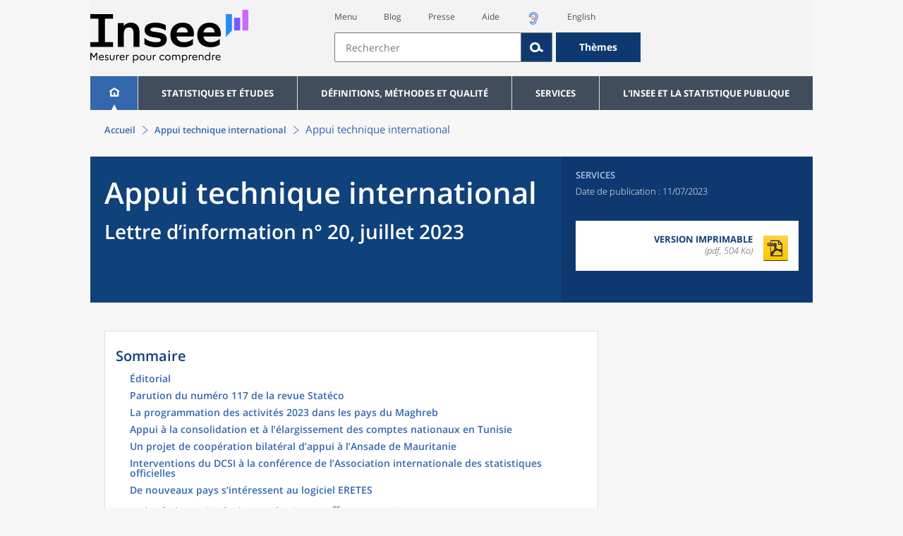

--- FILE ---
content_type: text/html;charset=UTF-8
request_url: https://www.insee.fr/fr/information/7648089
body_size: 27568
content:





















<!DOCTYPE html>

<html lang="fr" moznomarginboxes mozdisallowselectionprint>













<head>
    






    <script>
        var _mtm = window._mtm || [];
        var _paq = window._paq || [];
        _mtm.push({ 'mtm.startTime': (new Date().getTime()), event: 'mtm.Start' });
        _paq.push(['HeatmapSessionRecording::disable']);
        (function() {
            var d=document, g=d.createElement('script'), s=d.getElementsByTagName('script')[0];
            g.async=true; g.src='https://cdn.matomo.cloud/insee.matomo.cloud/container_j86K86K5.js'; s.parentNode.insertBefore(g,s);
        })();
    </script>


    
        
            
            
            
                <title>Appui technique international | Insee</title>
            
        
    

    

    
        
            
            
                <meta name="description" content="Lettre d’information n° 20, juillet 2023  " />
            
        
    

    
    <link rel="stylesheet" type="text/css" href="/static/css/application.css">
    <link rel="stylesheet" type="text/css" href="/static/css/featherlight/featherlight.css">
    <link rel="stylesheet" type="text/css" href="/static/css/swiper/swiper.min.css">
    <link rel="stylesheet" type="text/css" href="/static/css/dateTimePicker/jquery.datetimepicker.css">
    <script type="text/javascript">
        var contextPath="";
        var langue="fr";
        var numOnglet="0";
    </script>

    <script type="text/javascript" charset="UTF-8" defer="defer" src="


/static/js/svg/graphsvg.js
"></script>
    <script type="text/javascript" charset="UTF-8" defer="defer" src="


/static/js/application-lib.min.js
"></script>
    <script src="/static/build/highcharts.js"></script>
    <script src="/static/build/highcharts-insee.js"></script>
    <script charset="UTF-8" defer="defer" src="


/static/build/application.js
"></script>
    <script>
        var contextPath="";
        var langue="fr";
        var numOnglet="0";
    </script>
    <!--[if lte IE 8]>
        <script type="text/javascript" charset="UTF-8" defer="defer" src="


/static/js/polyfills/css3-mediaqueries.min.js
"></script>
        <![endif]-->
    <script type="text/javascript">
var inseeConfig = {

        
    };
</script>

    <script type="text/javascript">
var features = {
'rmesSource': 'true',
};
</script>



    <meta http-equiv="Content-Type" content="text/html; charset=UTF-8" />
    <meta name="viewport" content="width=device-width, initial-scale=1, user-scalable=yes" />
    <link rel="icon" type="image/png" href="


/static/img/favicon-96x96.png
" sizes="96x96" />
    <link rel="icon" type="image/svg+xml" href="


/static/img/favicon.svg
" />
    <link rel="shortcut icon" href="


/static/img/favicon.ico
" />
    <link rel="apple-touch-icon" sizes="180x180" href="


/static/img/apple-touch-icon.png
" />

    <script async src="/static/build/htmx.min.js"></script>
</head>

<body>
<!-- Lightbox -->
<span id="isLightbox" class="hide">false</span>

<span class="controller-param hidden" id="urlAlternative" aria-hidden="true"></span>
<span class="controller-param hidden" id="urlCible" aria-hidden="true"></span>
<span class="controller-param hidden" id="urlCibleAlternative" aria-hidden="true"></span>






<div id="wait" class="wait-off"><img src="


/static/img/preloader.gif
" alt="Veuillez-patienter..."/>
</div>
<div id="fond-transparent-body" class="fond-transparent-off"></div>

<header class="header" role="banner">
    <span style="height: 0;display: inline-block;">&nbsp;</span>
    <a class="evitement" href="#contenu" data-i18n="header.evitement.contenu">Aller au contenu</a>
    
        
        
            





<div id="banniere" class="banniere">
	<div class="bandeau">
		<div class="liens-aide-responsive">
			<a id="lien-aide-responsive" data-i18n="header.recherche.aide-du-haut-court" href="


/fr/information/2411108
">Aide</a>
			
				<a id="lien-acceo-responsive" href="


/fr/information/5894637
" title="Accès sourds et malentendants" ><img id="picto-acceo-responsive" alt="Accès sourds et malentendants" src="/static/img/pictooreille.svg" height="20px"/></a>
			
		</div>
		<div class="liens-themes-responsive">
			
				
				
					<a href="


/fr/information/8491408
" data-i18n="header.recherche.themes" class="liens-themes-responsive">Thèmes</a>
				
			
		</div>
		<div class="loupe" tabindex="-1">
			<a href="#" id="afficher-recherche" tabindex="-1">
				<span class="loupe-span">
					<br/>
					<span data-i18n="header.responsive.recherche-loupe" class="style">Recherche</span>
				</span>
			</a>
		</div>
		
		








	
	
		<a  href="


/fr/accueil
" id="logo" >
			<img class="logo logo-accueil lien-logo" src="/static/img/logoInseeFr.svg" height="75px" data-i18n="[alt]header.logo.alt" alt="accueil" />
			<img class="logo logo-accueil lien-logo-responsive" src="/static/img/logoInseeFr.svg" height="75px" data-i18n="[alt]header.logo.alt" alt="accueil" />
		</a>
	


		<div class="langue-responsive">
			
				
				
					<a id="lien-changement-langue-responsive" href="/langue/en" lang="en">English</a>
				
			
		</div>
		<div class="presse-responsive">
			<a id="lien-presse-responsive" data-i18n="header.recherche.espace-presse" href="


/fr/information/2008400
">Presse</a>
		</div>
		<div class="hamburger">
			<a href="#" id="afficher-menu" tabindex="-1">
				<span class="hamburger-menu">
					<br/>
					<span data-i18n="header.responsive.menu-hamburger" class="style">Menu</span>
				</span>
			</a>
		</div>
	
		
		<div id="recherche-header" class="recherche-header recherche">
			<div id="liens-acces">
				<ul class="liste-lien-acces">
					
						<li class="lien-evitement"><a data-i18n="header.recherche.menu" href="#menu">Menu</a></li>
						<li><a href="https://blog.insee.fr/" target="_blank" target="_blank" rel="noopener noreferrer">Blog</a></li>
						<li><a data-i18n="header.recherche.espace-presse" href="


/fr/information/2008400
">Presse</a></li>
						<li><a data-i18n="header.recherche.aide-du-haut" href="


/fr/information/2411108
">Aide</a></li>
						
							<li><a href="


/fr/information/5894637
" title="Accès sourds et malentendants" ><img id="picto-acceo" alt="Accès sourds et malentendants" src="/static/img/pictooreille.svg" height="20px"/></a></li>
 						
 						
							
							
								<li><a id="lien-changement-langue" href="/langue/en" lang="en">English</a></li>
							
						
				</ul>
			</div>
			<div id="searchbar-header" class="searchbar-header" role="search">
				<span id="search-waiting" class="waiting-off"><img alt="Veuillez-patienter..." src="/static/img/preloader.gif"></span>
				<input data-i18n="[placeholder]header.recherche.barre-recherche-placeholder;[title]header.recherche.barre-recherche-title" type="search" class="ui-autocomplete-input"
					id="barre-recherche" autocomplete="off" tabindex="0" title="Rechercher sur le site" placeholder="Rechercher" />
				<button data-i18n="[title]header.recherche.loupe-title" id="bouton-recherche" class="searchbar-icon" tabindex="0" title="rechercher">
					<span class="hidden-accessibilite" data-i18n="[title]header.recherche.loupe-title-icon">Lancer la recherche sur le site</span>
				</button>
				
					
					
						<a href="


/fr/information/8491408
" data-i18n="header.recherche.themes" class="searchbar-theme" tabindex="0">Thèmes</a>
					
				
				<span id="start-terms" class="hidden"></span>
			</div>
		</div>
	
</div>
	<!-- Attention : les commentaires en fin de ligne ont un rôle important ! -->
	<nav id="menu" role="navigation" aria-hidden="false" >
		<ul class="menu">
			<li><a class="lien maison" href="


/fr/accueil
" title="accueil" ></a></li><!--
			--><li><a data-i18n="[html]menu.statistiques.titre" class="lien" href="


/fr/statistiques
" >Statistiques et études</a>
				<div class="menu-deroulant">
					<div data-i18n="[html]menu.statistiques.en-tete" class="menu-deroulant-en-tete">
						Cherchez vos statistiques par&hellip;
					</div>
					<ul>
						<li>
							<a class="deroulement" href="#"></a><a data-i18n="menu.statistiques.themes" class="lien titre-categorie" href="


/fr/statistiques?idfacette=1
">Thèmes</a>
							<ul>
								<li><a data-i18n="menu.statistiques.economie" class="lien" href="


/fr/statistiques?theme=27
">Économie - conjoncture - comptes nationaux</a></li>
								<li><a data-i18n="menu.statistiques.demographie" class="lien" href="


/fr/statistiques?theme=0
">Démographie</a></li>
								<li><a data-i18n="menu.statistiques.entreprises" class="lien" href="


/fr/statistiques?theme=37
">Entreprises</a></li>
								<li><a data-i18n="[html]menu.statistiques.plus-de-themes" class="lien plusDe" href="


/fr/statistiques?idfacette=1
">Plus de thèmes&hellip;</a></li>
							</ul>
						</li>
						<li>
							<a class="deroulement" href="#"></a><a data-i18n="menu.statistiques.niveau-geographique" class="lien titre-categorie" href="


/fr/statistiques?idfacette=3
">Niveaux géographiques</a>
							<ul>
								<li><a class="lien" href="


/fr/statistiques?debut=0&geo=FRANCE-1&idfacette=3
">France</a></li>
								<li><a data-i18n="menu.statistiques.comparaisons-reg-dep" class="lien" href="


/fr/statistiques?debut=0&geo=COMPRD-1&idfacette=3
">Toutes les régions ou tous les départements</a></li>
								<li><a data-i18n="menu.statistiques.toutes-communes" class="lien" href="


/fr/statistiques?debut=0&geo=TOUTES_COMMUNE-1
">Toutes les communes</a></li>
								<li><a data-i18n="[html]menu.statistiques.plus-de-niveau-geographique" class="lien plusDe" href="


/fr/statistiques?idfacette=3
">Plus de niveaux géographiques&hellip;</a></li>
							</ul>
						</li>
						<li>
							<a class="deroulement" href="#"></a><a data-i18n="menu.statistiques.categorie-produit" class="lien titre-categorie" href="


/fr/statistiques?idfacette=4
">Catégories</a>
							<ul>
								<li><a data-i18n="menu.statistiques.donnees" class="lien" href="


/fr/statistiques?categorie=1
">Données</a></li>
								<li><a data-i18n="menu.statistiques.publications" class="lien" href="


/fr/statistiques?categorie=2
">Publications</a></li>
								<li><a data-i18n="[html]menu.statistiques.plus-de-categories" class="lien plusDe" href="


/fr/statistiques?idfacette=4
">Plus de catégories&hellip;</a></li>
							</ul>
						</li>
						<li>
							<a class="deroulement" href="#"></a><a data-i18n="menu.statistiques.collections" class="lien titre-categorie" href="


/fr/statistiques?idfacette=5
">Collections</a>
							<ul>
								<li><a class="lien" href="


/fr/statistiques?collection=116
">Insee Première</a></li>
								<li><a class="lien" href="


/fr/statistiques?collection=119
">Notes et points de conjoncture</a></li>
								<li><a data-i18n="[html]menu.statistiques.plus-de-collections" class="lien plusDe" href="


/fr/statistiques?idfacette=5
">Plus de collections&hellip;</a></li>
							</ul>
						</li>
					</ul>
				</div>
			</li><!--
			--><li><a class="deroulement" href="#"></a><a class="lien" href="/fr/information/2016815">Définitions, méthodes et qualité</a><div class="menu-deroulant"><ul><li><a class="lien titre-categorie" href="/fr/metadonnees/definitions">Définitions</a><ul></ul></li><li><a class="deroulement" href="#"></a><a class="lien titre-categorie" href="/fr/information/2407637">Sources statistiques et indicateurs</a><ul><li><a class="lien" href="/fr/metadonnees/sources">Liste des sources statistiques</a></li><li><a class="lien" href="/fr/metadonnees/indicateurs">Liste des indicateurs</a></li><li><a class="lien" href="/fr/information/2383410">Documentation complémentaire sur le recensement</a></li></ul></li><li><a class="deroulement" href="#"></a><a class="lien titre-categorie" href="/fr/information/4138839">La qualité dans le Service statistique public (SSP)</a><ul><li><a class="lien" href="/fr/information/4137822">Le cadre de référence</a></li><li><a class="lien" href="/fr/information/4137865">La gouvernance</a></li><li><a class="lien" href="/fr/information/6688640">La politique et la stratégie qualité du SSP</a></li><li><a class="lien" href="/fr/information/4138814">Les engagements européens</a></li></ul></li><li><a class="deroulement" href="#"></a><a class="lien titre-categorie" href="/fr/information/2016811">Nomenclatures</a><ul><li><a class="lien" href="/fr/information/2406147">Nomenclature d’activités française</a></li><li><a class="lien" href="/fr/information/2493969">Nomenclature agrégée - NA, 2008</a></li><li><a class="lien" href="/fr/information/2493496">Classification des produits française</a></li><li><a class="lien" href="/fr/information/2493507">Classification des fonctions de consommation des ménages</a></li><li><a class="lien" href="/fr/information/2028129">Catégories juridiques</a></li><li><a class="lien" href="/fr/information/2406153">Nomenclatures des professions et catégories socioprofessionnelles</a></li></ul></li><li><a class="deroulement" href="#"></a><a class="lien titre-categorie" href="/fr/information/8391822">Géographie administrative et d'étude</a><ul><li><a class="lien" href="/fr/recherche/recherche-geographique">Recherche sur une zone géographique</a></li><li><a class="lien" href="/fr/information/7672015">Téléchargement de fichiers</a></li><li><a class="lien" href="/fr/metadonnees/historique-commune">Historique des communes</a></li></ul></li><li><a class="deroulement" href="#"></a><a class="lien titre-categorie" href="/fr/information/2022002">Modèles, méthodes et outils statistiques</a><ul><li><a class="lien" href="/fr/information/2021959">Les modèles statistiques</a></li><li><a class="lien" href="/fr/information/2021908">Les outils statistiques</a></li><li><a class="lien" href="/fr/information/2414816">Méthodologie statistique</a></li></ul></li><li><a class="lien titre-categorie" href="/fr/information/3622502">Courrier des statistiques</a><ul></ul></li><li><a class="deroulement" href="#"></a><a class="lien titre-categorie" href="/fr/information/2410988">Offre de données ouvertes</a><ul><li><a class="lien" href="/fr/information/8184173">Le catalogue des données de l'Insee</a></li><li><a class="lien" href="/fr/information/8184146">Le catalogue des API de l'Insee</a></li><li><a class="lien" href="/fr/information/8184150">L'offre de données au travers de nos produits de diffusion</a></li><li><a class="lien" href="/fr/information/2410909">Les formats de mise à disposition des données</a></li><li><a class="lien" href="/fr/information/8184148">Nos données disponibles sur d'autres plateformes</a></li></ul></li></ul></div></li><li><a class="deroulement" href="#"></a><a class="lien" href="/fr/information/1302181">Services</a><div class="menu-deroulant"><ul><li><a class="deroulement" href="#"></a><a class="lien titre-categorie" href="/fr/information/1302157">Réviser une pension, un loyer, bail ou contrat</a><ul><li><a class="lien" href="/fr/information/1300608">Réviser une pension alimentaire</a></li><li><a class="lien" href="/fr/information/1300612">Réviser un loyer d'habitation</a></li><li><a class="lien" href="/fr/information/1300602">Réviser un bail commercial ou professionnel</a></li><li><a class="lien" href="/fr/information/1300606">Indexer un contrat</a></li><li><a class="lien" href="/fr/information/2417794">Convertisseur franc-euro</a></li></ul></li><li><a class="deroulement" href="#"></a><a class="lien titre-categorie" href="/fr/information/2411675">Consulter les indices et séries chronologiques</a><ul><li><a class="lien" href="/fr/information/2862832">Actualités des indices et séries chronologiques</a></li><li><a class="lien" href="/fr/information/2860802">Accès des séries et indices chronologiques par thème</a></li><li><a class="lien" href="/fr/information/3128533">Recherche par identifiant ou par mot-clé</a></li><li><a class="lien" href="/fr/information/2862759">Service web SDMX</a></li><li><a class="lien" href="/fr/information/2862863">Tables de passage</a></li></ul></li><li><a class="deroulement" href="#"></a><a class="lien titre-categorie" href="/fr/information/6675111">Sirene</a><ul><li><a class="lien" href="https://avis-situation-sirene.insee.fr/">Obtenir un avis de situation au répertoire Sirene</a></li><li><a class="lien" href="/fr/information/7456564">Demander la modification de son statut de diffusion</a></li><li><a class="lien" href="/fr/information/7614104">Demander la modification du code APE</a></li><li><a class="lien" href="/fr/information/1401387">Immatriculation, cessation ou modification des données au répertoire Sirene </a></li><li><a class="lien" href="/fr/information/1730869">Obtenir sa catégorie d'entreprise</a></li><li><a class="lien" href="/fr/information/3591226">Consulter et télécharger la base  Sirene</a></li><li><a class="lien" href="/fr/information/1730867">Identifiant unique des intervenants sur les marchés financiers (LEI)</a></li><li><a class="lien" href="/fr/information/6790269">Réponses à vos questions sur le répertoire Sirene</a></li></ul></li><li><a class="deroulement" href="#"></a><a class="lien titre-categorie" href="/fr/information/2021852">Découvrir, apprendre, enseigner</a><ul><li><a class="lien" href="/fr/information/7745315">Pour commencer...</a></li><li><a class="lien" href="/fr/information/7743494">Visualiser les données</a></li><li><a class="lien" href="/fr/information/4495976">La Compétition européenne de statistiques</a></li><li><a class="lien" href="/fr/information/7747175">Pour approfondir...</a></li></ul></li><li><a class="deroulement" href="#"></a><a class="lien titre-categorie" href="/fr/information/1302175">Répondre à une enquête de l'Insee</a><ul><li><a class="lien" href="/fr/information/2387311">Enquêtes auprès des particuliers</a></li><li><a class="lien" href="/fr/information/1401986">Enquêtes auprès des entreprises</a></li><li><a class="lien" href="/fr/information/2008477">Vrai ou faux enquêteur de l’Insee, fraude, malveillance : comment vérifier ?</a></li></ul></li><li><a class="deroulement" href="#"></a><a class="lien titre-categorie" href="/fr/information/1302152">S’informer sur l’actualité de notre diffusion</a><ul><li><a class="lien" href="/fr/information/1405540">Agenda de diffusion des indicateurs économiques </a></li><li><a class="lien" href="/fr/information/2416834">Dernières publications de l’Insee</a></li><li><a class="lien" href="/fr/information/7752988">Dernières publications des Services statistiques ministériels</a></li><li><a class="lien" href="/fr/information/2544197">Évènements annoncés à la Une du site</a></li><li><a class="lien" href="/fr/information/7702293">Thèmes d'actualité</a></li></ul></li><li><a class="deroulement" href="#"></a><a class="lien titre-categorie" href="/fr/information/1302179">Gérer les répertoires des personnes physiques</a><ul><li><a class="lien" href="/fr/information/1303477">Recueil des données d'état civil</a></li><li><a class="lien" href="/fr/information/3539086">Le Répertoire électoral unique</a></li><li><a class="lien" href="/fr/information/1303515">Dématérialisation des échanges de données</a></li><li><a class="lien" href="/fr/information/4470857">Nombre de décès quotidiens par département</a></li><li><a class="lien" href="/fr/information/4190491">Fichiers des personnes décédées depuis 1970</a></li></ul></li><li><a class="deroulement" href="#"></a><a class="lien titre-categorie" href="/fr/information/1302154">Bibliothèque de l’Insee Alain Desrosières</a><ul><li><a class="lien" href="/fr/information/1303573">Portail documentaire et catalogue</a></li><li><a class="lien" href="/fr/information/1303569">La Bibliothèque numérique de la statistique publique</a></li></ul></li><li><a class="deroulement" href="#"></a><a class="lien titre-categorie" href="/fr/information/1302171">Commander une prestation, acheter une publication</a><ul><li><a class="lien" href="/fr/information/1303438">Diffusion sur mesure</a></li><li><a class="lien" href="/fr/information/2537715">Acheter nos publications</a></li></ul></li><li><a class="deroulement" href="#"></a><a class="lien titre-categorie" href="/fr/information/1302177">Nous suivre</a><ul><li><a class="lien" href="/fr/information/1405553">Lettres d'information</a></li><li><a class="lien" href="/fr/information/1405555">Abonnements aux lettres d'information et aux avis de parution</a></li><li><a class="lien" href="/fr/information/2381941">Abonnement aux flux RSS</a></li><li><a class="lien" href="/fr/information/3127332">L'Insee sur les médias sociaux</a></li><li><a class="lien" href="/fr/information/5407494">Insee Mobile</a></li></ul></li><li><a class="deroulement" href="#"></a><a class="lien titre-categorie" href="/fr/information/2411108">Aide et contacts</a><ul><li><a class="lien" href="/fr/information/1302169">Réponses à vos questions</a></li><li><a class="lien" href="/fr/information/8390985">Obtenir des informations par téléphone</a></li></ul></li><li><a class="deroulement" href="#"></a><a class="lien titre-categorie" href="/fr/information/2008400">Espace presse</a><ul><li><a class="lien" href="/fr/information/5234985">Événements presse</a></li><li><a class="lien" href="/fr/information/5235017">Calendrier des publications</a></li><li><a class="lien" href="/fr/information/2117832?debut=0&amp;region=FRANCE1&amp;familleId=1010&amp;facetteReg=false">Communiqués de presse nationaux</a></li><li><a class="lien" href="/fr/information/2117832?debut=0&amp;region=REG84+REG27+REG53+REG24+REG94+REG44+REG01+REG32+REG11+REG03+REG76+REG52+REG75+REG93+REG06+REG28+REG02+REG04">Communiqués de presse régionaux</a></li><li><a class="lien" href="/fr/information/8618264">Nominations</a></li></ul></li></ul></div></li><li><a class="deroulement" href="#"></a><a class="lien" href="/fr/information/1302230">L'Insee et la statistique publique</a><div class="menu-deroulant"><ul><li><a class="deroulement" href="#"></a><a class="lien titre-categorie" href="/fr/information/1302198">L'Insee</a><ul><li><a class="lien" href="/fr/information/1300620">Connaître l'Insee</a></li><li><a class="lien" href="/fr/information/1300628">Travailler à l'Insee</a></li><li><a class="lien" href="/fr/information/1892983">Événements et colloques</a></li><li><a class="lien" href="/fr/information/1300622">Un peu d'histoire</a></li><li><a class="lien" href="/fr/information/4130132">Rapports d'activité</a></li></ul></li><li><a class="deroulement" href="#"></a><a class="lien titre-categorie" href="/fr/information/1302194">Les activités de l'Insee</a><ul><li><a class="lien" href="/fr/information/1303532">Suivre l’économie française</a></li><li><a class="lien" href="/fr/information/1303536">Connaître les entreprises</a></li><li><a class="lien" href="/fr/information/1303538">Observer l'évolution de la société</a></li><li><a class="lien" href="/fr/information/1303540">Réaliser le recensement de la population</a></li><li><a class="lien" href="/fr/information/1303542">Décrire et analyser les régions et les territoires</a></li><li><a class="lien" href="/fr/information/1303544">Gérer des grands répertoires</a></li><li><a class="lien" href="/fr/information/1303546">Diffuser et valoriser ses productions</a></li><li><a class="lien" href="/fr/information/1303548">Perfectionner ses méthodes et évaluer la qualité</a></li><li><a class="lien" href="/fr/information/4246608">Contribuer à la construction de la statistique européenne et internationale</a></li></ul></li><li><a class="deroulement" href="#"></a><a class="lien titre-categorie" href="/fr/information/1302208">La statistique publique</a><ul><li><a class="lien" href="/fr/information/1300616">Cadre juridique et institutionnel</a></li><li><a class="lien" href="/fr/information/1302192">Le service statistique public</a></li><li><a class="lien" href="/fr/information/1300624">Secret statistique</a></li><li><a class="lien" href="/fr/information/3719162">Protection des données personnelles</a></li><li><a class="lien" href="/fr/information/1300614">Règles de diffusion du SSP</a></li><li><a class="lien" href="/fr/information/5209792">Accès aux documents administratifs</a></li></ul></li><li><a class="deroulement" href="#"></a><a class="lien titre-categorie" href="/fr/information/1302196">La construction de la statistique européenne</a><ul><li><a class="lien" href="/fr/information/4246567">Les producteurs de statistiques européennes en France</a></li><li><a class="lien" href="/fr/information/2046339">Textes juridiques de la gouvernance statistique européenne</a></li><li><a class="lien" href="/fr/information/4246551">Les règlements cadres et sectoriels</a></li></ul></li><li><a class="deroulement" href="#"></a><a class="lien titre-categorie" href="/fr/information/4248413">Mesure de la qualité de service</a><ul><li><a class="lien" href="/fr/information/4248405">Les indicateurs de qualité du programme Transparence</a></li><li><a class="lien" href="/fr/information/2129030">Résultats des enquêtes de satisfaction</a></li></ul></li><li><a class="lien titre-categorie" href="/fr/information/5413276">Services Publics+ : un service public plus proche, plus simple, plus efficace</a><ul></ul></li></ul></div></li>
		</ul>
	</nav>
</div>
<div class="clear"></div>
        
    
</header>

<main id="contenu" class="main" role="main">
    
    
<nav class="breadcrum">
   <div class="container">
      <ol class="fil-ariane">
         <li><a data-i18n="breadcrum.accueil" href="/fr/accueil">Accueil</a></li>
         <li><a href="/fr/information/2116900">Appui technique international</a></li>
         <li>Appui technique international</li>
      </ol>
   </div>
</nav><section>
   <div class="titre-page publication   ">
      <div class="titre">
         <h1 class="titre-principal                                  "><span class="titre-titre">Appui technique international</span><span class="no-print">&nbsp;</span><span class="sous-titre div-in-h test">Lettre d’information n° 20, juillet 2023 </span></h1>
         <p class="auteurs hidden-template-impression"></p>
         <div class="chapeau"></div>
      </div>
      <div class="details hidden-template-impression">
         <div>
            <div class="categorie">Services</div>
            <div class="famille-numero"></div>
            <div class="date-diffusion hidden-impression-information-rapide"><span id="libelle-details"><span data-i18n="[html]produit.bandeau-bleu.derniere-maj">Dernière mise à jour
                     le&nbsp;:
                     </span></span>11/07/2023</div>
         </div>
         <div class="donnees-telechargeables"><a rel="nofollow" href="/fr/statistiques/fichier/version-html/7648089/lettre_appui_technique_international_20.pdf">
               <div class="donnee-telechargeable">
                  <div class="libelle-taille">
                     <div class="libelle" data-i18n="produit.bandeau-bleu.version-imprimable">Version imprimable
                        </div>
                     <div class="taille">(pdf, 504 Ko)</div>
                  </div>
                  <div class="bouton-telecharger bouton-telecharger-pdf bouton-telecharger-court"></div>
               </div></a></div>
      </div>
      <div class="auteurs hidden-impression-information-rapide impression-seulement"></div>
      <div class="date-diffusion hidden-impression-information-rapide impression-seulement"></div>
   </div>
   <div class="contenu" id="contenu">
      <div id="consulter" class="information" tabindex="0">
         <div class="bloc sommaire" id="sommaire">
            <div data-i18n="produit.sommaire.titre" class="titre-sommaire">Sommaire</div>
            <ol>
               <li><a class="" href="#titre-bloc-2">Éditorial</a></li>
               <li><a class="" href="#titre-bloc-5">Parution du numéro 117 de la revue Statéco</a></li>
               <li><a class="" href="#titre-bloc-11">La programmation des activités 2023 dans les pays du Maghreb</a></li>
               <li><a class="" href="#titre-bloc-13">Appui à la consolidation et à l’élargissement des comptes nationaux en Tunisie</a></li>
               <li><a class="" href="#titre-bloc-17">Un projet de coopération bilatéral d’appui à l’Ansade de Mauritanie</a></li>
               <li><a class="" href="#titre-bloc-20">Interventions du DCSI à la conférence de l’Association internationale des statistiques
                     officielles</a></li>
               <li><a class="" href="#titre-bloc-26"> De nouveaux pays s’intéressent au logiciel ERETES</a></li>
               <li><a class="" href="#titre-bloc-29">En bref – les activités de coopération au 1<sup>er</sup> semestre 2023</a></li>
               <li><a class="niveau2" href="#titre-bloc-30">Activités régionales</a></li>
               <li><a class="niveau2" href="#titre-bloc-38">Afrique sub-saharienne</a></li>
               <li><a class="niveau2" href="#titre-bloc-64">Maghreb et bassin méditerranéen</a></li>
               <li><a class="niveau2" href="#titre-bloc-79">Amérique du Sud</a></li>
            </ol>
         </div>
         <div class="corps-publication">
            <div class="bloc paragraphes ">
               <p class="paragraphe   saut-page-impression-apres">&nbsp;</p>
            </div>
            <h2 class="bloc  intertitre-impression " id="titre-bloc-2">Éditorial</h2>
            <div class="bloc paragraphes ">
               <p class="paragraphe   ">
                  <a href="https://www.insee.fr/fr/information/2116798" class="renvoi">Statéco</a> a célébré en 2022 son 50e anniversaire,&nbsp;un demi-siècle de capitalisation des savoirs
                  sur les méthodologies statistiques pour les pays en développement. L’édition 2023
                  est l’occasion de faire le point sur l’évolution de la revue depuis sa création, sur
                  l’état de la statistique et de la formation statistique en Afrique, ainsi que sur
                  l’assistance technique dans plusieurs domaines. La présente Lettre s’ouvre ainsi sur
                  la présentation de ce nouveau numéro rétrospectif.</p>
               <p class="paragraphe   ">La programmation des activités avec les trois pays du Maghreb est ensuite exposée,
                  ainsi que la poursuite du projet Nouvelle Base avec l’INS de Tunisie, destiné à consolider
                  et élargir les comptes nationaux du pays. L’INS de Mauritanie fait, lui, depuis début
                  2023, l’objet d’un autre projet d’appui important, dans plusieurs domaines stratégiques.</p>
               <p class="paragraphe   ">Ce numéro se poursuit avec une présentation des échanges en cours avec plusieurs pays
                  qui ont manifesté leur intérêt pour le logiciel de comptabilité nationale <a href="http://www.eretes.net/?page_id=88&amp;lang=fr" target="_blank" class="renvoi lien-externe"><span class="screen-reader-text" data-i18n="produit.contenu.lien-externe-title">Ouvrir dans un nouvel onglet</span>ERETES</a> . Les interventions du département Coordination statistique et internationale à la
                  17e conférence de l’Association internationale pour les statistiques officielles (IAOS)
                  sont ensuite exposées, ainsi que le recensement des activités menées au premier semestre
                  2023.</p>
               <p class="paragraphe   ">Il n’était pas possible de fermer cet édito sans saluer Jean-Pierre Cling, chef du
                  département Coordination statistique et internationale de l’Insee depuis 2017. La
                  division Appui technique international a bénéficié&nbsp;jusqu’ici de sa grande expérience
                  de la coopération technique internationale et de son implication dans la recherche
                  pour le développement dont il a fait preuve tout au long de sa vie professionnelle.
                  Nous le remercions et lui souhaitons une excellente retraite, tout en souhaitant la
                  bienvenue à son successeur, Olivier Biau, qui était jusqu’à présent directeur de l’Ecole
                  nationale de la statistique et de l’analyse de l’information.</p>
               <p class="paragraphe   ">Bonne lecture !</p>
            </div>
            <div class="bloc paragraphes ">
               <p class="paragraphe   saut-page-impression-apres">&nbsp;</p>
            </div>
            <h2 class="bloc  intertitre-impression " id="titre-bloc-5">Parution du numéro 117 de la revue Statéco</h2>
            <div class="bloc paragraphes ">
               <p class="paragraphe   ">&nbsp; </p>
            </div>
            <div class="bloc illustration"><a href="https://www.insee.fr/fr/information/2116798" class="renvoi"><img class="" style="" src="/fr/statistiques/graphique/7648089/01_Stateco.png" alt=""></a></div>
            <div class="bloc paragraphes ">
               <p class="paragraphe   ">&nbsp; </p>
            </div>
            <div class="bloc paragraphes ">
               <p class="paragraphe   ">La revue méthodologique Statéco, coéditée par l’Insee en collaboration avec l’Institut
                  de recherche pour le développement (<a href="https://www.ird.fr/" target="_blank" class="renvoi lien-externe"><span class="screen-reader-text" data-i18n="produit.contenu.lien-externe-title">Ouvrir dans un nouvel onglet</span>IRD</a>) et (<a href="https://www.afristat.org/" target="_blank" class="renvoi lien-externe"><span class="screen-reader-text" data-i18n="produit.contenu.lien-externe-title">Ouvrir dans un nouvel onglet</span>Afristat</a>)(l’Observatoire économique et statistique d’Afrique subsaharienne), a été créée en
                  1972. La présente édition fait le point sur l’apport de la revue dans le panorama
                  méthodologique économique et statistique principalement africain, mais aussi sur les
                  avancées de la statistique africaine dans plusieurs domaines clés, de la formation,
                  ainsi que sur quelques contributions de la coopération technique française et internationale.</p>
               <p class="paragraphe   ">Le premier article de ce numéro spécial propose une analyse de l’évolution des thématiques
                  et de la participation des auteurs de la revue sur le demi-siècle écoulé. Il montre
                  la richesse et la diversité des sujets abordés, mais aussi l’augmentation progressive
                  de la présence des auteurs de pays en développement et plus particulièrement africains,
                  très notable depuis les années 2000. Les deux articles suivants portent sur la comptabilité
                  nationale, respectivement en Afrique subsaharienne et en Tunisie, en témoignant ainsi
                  de l’importance de la coopération dans ce domaine stratégique pour la mesure des économies
                  nationales dans les pays en développement. L’article sur l’état de la réforme des
                  systèmes statistiques nationaux dans les pays francophones d’Afrique subsaharienne
                  montre les avancées et le chemin qui reste à parcourir. L’article suivant présente
                  une analyse lucide des résultats des projets d’appui de l’Union européenne dans le
                  domaine statistique au Burkina Faso en soulignant les succès obtenus, tout en identifiant
                  les causes des échecs survenus. Enfin, le dernier article retrace l’évolution des
                  liens entre les écoles de statistique africaines et françaises, se transformant progressivement
                  en une véritable relation de partenariat.</p>
            </div>
            <div class="bloc paragraphes ">
               <p class="paragraphe   saut-page-impression-apres">&nbsp;</p>
            </div>
            <h2 class="bloc  intertitre-impression " id="titre-bloc-11">La programmation des activités 2023 dans les pays du Maghreb</h2>
            <div class="bloc paragraphes ">
               <p class="paragraphe   ">Réalisées fin 2022 et début 2023, les missions de programmation auprès des instituts
                  nationaux de statistiques des trois pays du Maghreb ont permis de faire le point sur
                  les activités passées et à venir.</p>
               <p class="paragraphe   ">En Algérie, les échanges ont abouti à un état des lieux et à l’identification de leviers
                  de renforcement des capacités, notamment dans les domaines de la comptabilité nationale,
                  de la communication et des statistiques régionales et sociales.</p>
               <p class="paragraphe   ">En Tunisie, les concertations ont permis de dégager les principaux grands axes de
                  collaboration &nbsp;: poursuite du projet Nouvelle Base 2 en comptabilité nationale (voir
                  infra), enquêtes de conjoncture auprès des entreprises, qualité des statistiques d’entreprises,
                  communication.</p>
               <p class="paragraphe   ">Au Maroc enfin, l’Insee s’est impliqué dans un appui important au bénéfice du Haut-Commissariat
                  au plan (<a href="https://www.hcp.ma/" target="_blank" class="renvoi lien-externe"><span class="screen-reader-text" data-i18n="produit.contenu.lien-externe-title">Ouvrir dans un nouvel onglet</span>HCP</a>) au sein du programme européen Hakama II (2021-2024) &nbsp;: statistiques régionales,
                  statistiques d’entreprises et collectes multimodes auprès des ménages. 2023 doit ainsi
                  notamment marquer des avancées importantes dans la réforme de la gouvernance et des
                  publications régionales du HCP, ainsi que dans la mise en place de contrôles post-collecte
                  des enquêtes structurelles auprès des entreprises. Elle est aussi l’année de l’exploitation
                  des résultats de deux enquêtes réalisées avec l’appui de l’Insee : celle menée par
                  la direction régionale de l’<a href="https://www.hcp.ma/region-oriental/" target="_blank" class="renvoi lien-externe"><span class="screen-reader-text" data-i18n="produit.contenu.lien-externe-title">Ouvrir dans un nouvel onglet</span>Oriental</a> auprès des chômeurs, enquête pilote pour le renforcement des capacités locales en
                  matière de réalisation d’enquêtes&nbsp;; et le nouveau volet de l’enquête nationale sur
                  l’emploi, menée par téléphone pour expérimenter ce type de collecte.</p>
               <p class="paragraphe   ">Au Maroc débute également, en 2023, un projet en comptabilité nationale sur les comptes
                  de patrimoine, de l’économie numérique, de l’agriculture et les comptes régionaux.</p>
            </div>
            <h2 class="bloc  intertitre-impression " id="titre-bloc-13">Appui à la consolidation et à l’élargissement des comptes nationaux en Tunisie</h2>
            <div class="bloc paragraphes ">
               <p class="paragraphe   ">Du <a href="https://www.insee.fr/fr/information/4295002" class="renvoi">jumelage européen</a> (2016-2018) à l’achèvement des activités de changement de base dans le cadre de la
                  coopération bilatérale (projet <a href="https://www.insee.fr/fr/information/6454773#titre-bloc-21" class="renvoi">Nouvelle Base</a>, 2019-2021), avec la collaboration de la Banque de France, l’Insee s’est impliqué
                  de façon importante en comptabilité nationale auprès de l’INS tunisien. La dernière
                  publication de l’INS en la matière est gage de ce succès&nbsp;: la présentation des <a href="https://www.ins.tn/publication/les-comptes-de-la-nation-2017-2021" target="_blank" class="renvoi lien-externe"><span class="screen-reader-text" data-i18n="produit.contenu.lien-externe-title">Ouvrir dans un nouvel onglet</span>comptes nationaux 2017-2021</a>  en base 2015 (mars 2023). </p>
               <p class="paragraphe   ">En 2023 et 2024, la 2<sup>e</sup> partie de ce projet bilatéral portera sur la consolidation de la nouvelle base et
                  sur l’élargissement des comptes aux comptes de patrimoine complets, ainsi qu’au développement
                  d’un système de comptes satellites. Une mission en mars a permis un état des lieux
                  approfondi de la mise en œuvre des décisions prises antérieurement&nbsp;: campagne courante
                  des comptes base 2015, utilisation de l’enquête «&nbsp;micro-entreprises&nbsp;» 2022, évaluation
                  des emplois, intégration des comptes de patrimoine, situation en matière de comptes
                  satellites, révision du SCN et perspectives du prochain changement de base. Un appui
                  sera également apporté sur les comptes trimestriels et la rétropolation.</p>
            </div>
            <div class="bloc paragraphes ">
               <p class="paragraphe   "> </p>
            </div>
            <div class="bloc paragraphes ">
               <p class="paragraphe   saut-page-impression-apres">&nbsp;</p>
            </div>
            <h2 class="bloc  intertitre-impression " id="titre-bloc-17">Un projet de coopération bilatéral d’appui à l’Ansade de Mauritanie</h2>
            <div class="bloc illustration">
               <div class="image"><img class="" style="" src="/fr/statistiques/graphique/7648089/02_Ansade.jpg" alt=""></div>
               <div class="commentaire">
                  <div class="bloc paragraphes ">
                     <p class="paragraphe   ">L’Insee et l’Agence nationale de la statistique et de l’analyse démographique et économique
                        de Mauritanie (<a href="https://ansade.mr/fr/" target="_blank" class="renvoi lien-externe"><span class="screen-reader-text" data-i18n="produit.contenu.lien-externe-title">Ouvrir dans un nouvel onglet</span>Ansade</a>) ont signé un accord de coopération bilatérale en 2022, pour mettre en œuvre un projet
                        d’assistance technique financé par l’Agence française de développement (<a href="https://www.afd.fr/fr" target="_blank" class="renvoi lien-externe"><span class="screen-reader-text" data-i18n="produit.contenu.lien-externe-title">Ouvrir dans un nouvel onglet</span>AFD</a>). Les travaux ont commencé en septembre dernier. Ce partenariat fait suite à la réforme
                        profonde du système statistique mauritanien qui a eu lieu début 2021 et répond au
                        besoin d’une assistance technique ad hoc dans des domaines stratégiques, comme les
                        questions juridiques et institutionnelles, la gouvernance, mais aussi la diffusion
                        et la qualité des processus de production, parmi d’autres.			    	
                        							</p>
                  </div>
               </div>
            </div>
            <div class="bloc paragraphes ">
               <p class="paragraphe   ">Après une première mission et la rédaction d’un plan d’action fin 2022, le premier
                  semestre 2023 marque le début de la mise en œuvre du projet. Le travail, coordonné
                  par un conseiller principal, en collaboration avec la Division Appui technique international
                  de l’Insee, se démarque par son caractère spécifique en phase avec les besoins de
                  l’Ansade. Les travaux sont donc multiples et simultanés&nbsp;: aux échanges et révisions
                  de documents à distance, s’ajoutent des séances de travail en visioconférence et d’autres
                  en présentiel. La deuxième mission, qui a eu lieu en février, a mis l’accent sur plusieurs
                  sujets, dont la gouvernance et les ressources humaines, les processus qualité et leur
                  suivi, l’action régionale, la diffusion et la communication, ainsi que le suivi de
                  la transformation du cadre juridique des statistiques publiques.</p>
               <p class="paragraphe   ">La première réunion du comité de pilotage du projet a marqué la satisfaction de ses
                  membres par rapport aux travaux réalisés et au programme des actions futures.</p>
            </div>
            <h2 class="bloc  intertitre-impression " id="titre-bloc-20">Interventions du DCSI à la conférence de l’Association internationale des statistiques
               officielles</h2>
            <div class="bloc paragraphes ">
               <p class="paragraphe   ">Le Département coordination statistique et internationale de l’Insee est intervenu
                  à la 17<sup>ème</sup> conférence de l’Association internationale des statistiques officielles (<a href="https://www.zamstats.gov.zm/2023-iaos-isi-conference/?playlist=7c24b72&amp;video=73bcc1a" target="_blank" class="renvoi lien-externe"><span class="screen-reader-text" data-i18n="produit.contenu.lien-externe-title">Ouvrir dans un nouvel onglet</span>IAOS</a>), qui s’est tenue du 4 au 6 avril 2023 à Livingstone, en Zambie.</p>
               <p class="paragraphe   ">Dominique Francoz a organisé et présidé une session sur les innovations en matière
                  d’utilisation des données administratives et des nouvelles sources de données pour
                  le suivi des Agendas 2030 des Nations unies et 2063 de l’Union africaine. Cette session
                  a permis de mettre en exergue certaines activités du programme PAS2 (Pan African Statistics
                  2), financé par l’Union européenne, auquel l’Insee contribue. En particulier, elle
                  a présenté le projet d’organisation (fin 2023) d’un hackathon pour les statisticiens
                  des INS africains dans le cadre d’une activité sur l’utilisation des sources alternatives
                  de données. Elle a également participé à une table ronde organisée par l’ONS (<a href="https://www.ons.gov.uk/" target="_blank" class="renvoi lien-externe"><span class="screen-reader-text" data-i18n="produit.contenu.lien-externe-title">Ouvrir dans un nouvel onglet</span>Office for National Statistics</a>) du Royaume-Uni sur le thème&nbsp;: «&nbsp;Pourquoi et comment promouvoir l’accès des femmes
                  à des postes de haut-niveau dans les instituts nationaux de statistiques en Afrique&nbsp;».</p>
               <p class="paragraphe   ">Cristina D’Alessandro a présenté le Conseil national de l’information statistique
                  (<a href="https://www.cnis.fr/" target="_blank" class="renvoi lien-externe"><span class="screen-reader-text" data-i18n="produit.contenu.lien-externe-title">Ouvrir dans un nouvel onglet</span>Cnis</a>), son rôle dans la concertation entre les producteurs et les utilisateurs de statistiques
                  publiques en France, son fonctionnement et ses évolutions récentes, tout particulièrement
                  dans le domaine du développement durable. Sa présentation a soulevé des questions
                  sur les modalités d’adaptation de ce cadre de concertation aux contextes africains
                  et sur les défis auxquels le Cnis est confronté.</p>
               <p class="paragraphe   ">Enfin, Clément Delecourt a exposé le fruit d’une recherche menée avec Jean-Pierre
                  Cling sur les interconnexions entre les Objectifs de développement durable (ODD) à
                  l’échelle mondiale. À partir des données de suivi mises à disposition par l’ONU, ces
                  travaux identifient les synergies existantes entre les ODD, et caractérisent les deux
                  principales dimensions sous-jacentes du développement mondial identifiées&nbsp;: le développement
                  humain, d’une part, et la protection de l’environnement associée à la réduction des
                  inégalités (en particulier de genre), d’autre part. Leurs travaux mettent également
                  en évidence l’homogénéité des pays africains, comparés au reste du monde, en ce qui
                  concerne les données pour le suivi des ODD.</p>
            </div>
            <div class="bloc paragraphes ">
               <p class="paragraphe   saut-page-impression-apres">&nbsp;</p>
            </div>
            <div class="bloc illustration"><img class="" style="" src="/fr/statistiques/graphique/7648089/03_IAOS.jpg" alt=""></div>
            <div class="bloc paragraphes ">
               <p class="paragraphe   ">
                  <em> 
                     				Cristina D’Alessandro et Clément Delcourt (Insee)&nbsp;; les participants à la session
                     organisée par <br>Dominique Francoz	(Insee, en 4<sup>e</sup> position en partant de la gauche) 							
                     			</em>				
                  				</p>
            </div>
            <div class="bloc paragraphes ">
               <p class="paragraphe   "> </p>
            </div>
            <h2 class="bloc  intertitre-impression " id="titre-bloc-26"> De nouveaux pays s’intéressent au logiciel ERETES</h2>
            <div class="bloc paragraphes ">
               <p class="paragraphe   ">En décembre 2022, dans le cadre du programme européen PAS2, un atelier de présentation
                  et de prise en main d’ERETES a réuni à Abuja, au Nigéria, des statisticiens de ce
                  pays, du Libéria et de la Sierra Leone. Mené en collaboration par des experts de l’Insee
                  et d’Afristat, cet atelier visait à présenter le logiciel aux comptables nationaux
                  de ces trois pays anglophones, à leur permettre d’avoir une première prise en main
                  lors d’une journée de pratique et également à faire le point sur les comptes réalisés
                  dans chacun des trois Etats&nbsp;: champ couvert, méthode utilisée, année de base, sources
                  disponibles et opérations statistiques d’envergure prévues à court terme. À l’issue
                  de cet atelier, les trois pays ont montré de l’intérêt pour ERETES. L’implantation
                  du logiciel débutera dès juin 2023 au Libéria, et pourrait commencer au second semestre
                  2023 en Sierra Leone.</p>
               <p class="paragraphe   ">En outre, des contacts ont été établis avec l’Institut national de statistique de
                  Madagascar, où une première mission d’audit des sources aura lieu d’ici la fin de
                  l’année. Enfin, un appui a été demandé à l’Insee par l’INS de Bolivie et est actuellement
                  à l’étude.</p>
               <p class="paragraphe   ">En parallèle de ces nouvelles perspectives, l’implantation d’ERETES à l’INS de Tunisie
                  se poursuit : la prochaine mission aura lieu en juillet, et aura pour but d’achever
                  le chargement des années de comptes déjà closes dans la base de données du logiciel.
                  Cette mission sera également l’occasion de commencer à travailler avec un nouvel expert
                  technique international recruté par la coopération française, en provenance de Polynésie
                  française et affecté à l’Institut de la statistique de l’Union africaine (<a href="https://statafric.au.int/en" target="_blank" class="renvoi lien-externe"><span class="screen-reader-text" data-i18n="produit.contenu.lien-externe-title">Ouvrir dans un nouvel onglet</span>Statafric</a>) pour deux ans.</p>
            </div>
            <div class="bloc paragraphes ">
               <p class="paragraphe   "> </p>
            </div>
            <h2 class="bloc  intertitre-impression " id="titre-bloc-29">En bref – les activités de coopération au 1<sup>er</sup> semestre 2023</h2>
            <h3 class="bloc  " id="titre-bloc-30">Activités régionales</h3>
            <ul class="bloc liste">
               
               <li class="item">
                  <strong>Programme statistique panafricain (<a href="https://www.insee.fr/fr/information/6454773#titre-bloc-5" class="renvoi">PAS2</a>)</strong>
                  <br>
                  					Projet sur financement européen au bénéfice des pays africains <br>
                  					5<sup>e</sup> réunion de coordination des INS participant aux deux subventions d’Eurostat (Insee,
                  Instituto Nacional de Estadística - España, Statistics Denmark, Statistics Finland,
                  Statistics Norway, Statistics Poland)					 
                  <br>
                  				 Mission à Oslo (Norvège)
                  					  <br>
                  					Mars                 			                  			
                  		    	</li>
               </ul>
            <div class="bloc paragraphes ">
               <p class="paragraphe   "> &nbsp;</p>
            </div>
            <div class="bloc illustration"><img class="" style="" src="/fr/statistiques/graphique/7648089/04_Oslo.jpg" alt=""></div>
            <div class="bloc paragraphes ">
               <p class="paragraphe   ">
                  <em>Les représentants des INS mettant en œuvre les subventions de l’Union européenne<br> pour le PAS2</em>	 						
                  				</p>
            </div>
            <ul class="bloc liste">
               
               <li class="item">
                  <strong>Cycle de conférences thématiques Paris21 – Insee - Afristat – UNECA</strong>
                  <br>
                  				<a href="https://www.uneca.org/eca-events/fr/webinaire-sur-la-diffusion-et-lalphabetisation-statistiques-laide-des-nouveaux-medias" target="_blank" class="renvoi lien-externe"><span class="screen-reader-text" data-i18n="produit.contenu.lien-externe-title">Ouvrir dans un nouvel onglet</span>La diffusion et l’alphabétisation statistiques à l’aide des nouveaux médias</a> 
                  				<br>
                  				Pays francophones d’Afrique subsaharienne et du Maghreb					 
                  <br>
                  				Webinaire
                  					  <br>
                  				Février	                    
                  		    	</li>
               </ul>
            <ul class="bloc liste">
               
               <li class="item">
                  <strong>Association internationale des statistiques officielles</strong>
                  <br>
                  				Participation à la 17<sup>e</sup> conférence de l’International Association for Official Statistics (<a href="https://iaos-isi.org/" target="_blank" class="renvoi lien-externe"><span class="screen-reader-text" data-i18n="produit.contenu.lien-externe-title">Ouvrir dans un nouvel onglet</span>IAOS</a>)
                  				<br>
                  				Mission à Livingstone (Zambie) 
                  <br>
                  		    	Avril					
                  				</li>
               </ul>
            <div class="bloc paragraphes ">
               <p class="paragraphe   ">&nbsp;</p>
            </div>
            <h3 class="bloc  " id="titre-bloc-38">Afrique sub-saharienne</h3>
            <ul class="bloc liste">
               
               <li class="item">
                  <strong>Banque centrale des États d’Afrique de l’ouest (BCEAO)</strong>	<br>
                  <strong>Le profilage des entreprises</strong>
                  <br>
                  Visioconférences<br>
                  Avril<br>
                  <strong>L’estimation des comptes trimestriels</strong>
                  <br>
                  Visioconférence<br>
                  Juin				   
                  		    	</li>
               </ul>
            <div class="bloc paragraphes ">
               <p class="paragraphe   ">&nbsp;</p>
            </div>
            <ul class="bloc liste">
               
               <li class="item">
                  <strong>MAURITANIE</strong>	<br>
                  				Accord bilatéral avec l’Agence nationale de la statistique et de l'analyse démographique
                  et économique (<a href="https://ansade.mr/fr/" target="_blank" class="renvoi lien-externe"><span class="screen-reader-text" data-i18n="produit.contenu.lien-externe-title">Ouvrir dans un nouvel onglet</span>ANSADE</a>), projet financé par l’Agence française de développement  <br>
                  <strong>Ressources humaines, gouvernance, qualité, action régionale</strong>
                  <br>
                  				Mission à Nouakchott
                  <br>
                  				 Février
                  <br>
                  <strong>Ressources humaines, processus qualité sur la conjoncture</strong>
                  <br>
                  				Visioconférences
                  <br>
                  	Avril, mai			   
                  		    	</li>
               </ul>
            <div class="bloc paragraphes ">
               <p class="paragraphe   ">&nbsp;</p>
            </div>
            <ul class="bloc liste">
               
               <li class="item">
                  <strong>AFRISTAT, GABON, GUINÉE ÉQUATORIALE</strong>
                  <br>
                  			<strong>La qualité des processus statistiques</strong>
                  <br>
                  					Visioconférences
                  		<br>	
                  				Janvier, avril	
                  			</li>
               </ul>
            <div class="bloc paragraphes ">
               <p class="paragraphe   ">&nbsp;</p>
            </div>
            <ul class="bloc liste">
               
               <li class="item">
                  <strong>AFRISTAT - EXPERTISE&nbsp;FRANCE – Insee – FERDI - DGFiP - DGDDI</strong>
                  <br>
                  			<strong>Comité de pilotage du projet <a href="https://www.expertisefrance.fr/en/fiche-projet?id=850376" target="_blank" class="renvoi lien-externe"><span class="screen-reader-text" data-i18n="produit.contenu.lien-externe-title">Ouvrir dans un nouvel onglet</span>Datafid</a>
                     </strong>
                  <br>
                  				Visioconférences	
                  		<br>	
                  					Mars, juin
                  			</li>
               </ul>
            <div class="bloc illustration"><img class="" style="" src="/fr/statistiques/graphique/7648089/05_Datafid.png" alt=""></div>
            <div class="bloc paragraphes ">
               <p class="paragraphe   "> &nbsp;</p>
            </div>
            <ul class="bloc liste">
               
               <li class="item">
                  			         <strong>AFRISTAT</strong>   <br>                   			 
                  <strong>Conception et réalisation de policy briefs</strong> 
                  <br>	
                  				Formation de formateurs à Abidjan (Côte d’Ivoire)
                  	<br>					
                  					Mai		                              									
                  			</li>
               </ul>
            <div class="bloc paragraphes ">
               <p class="paragraphe   "> &nbsp;</p>
            </div>
            <div class="bloc illustration"><img class="" style="" src="/fr/statistiques/graphique/7648089/06_Afristat_logo.png" alt=""></div>
            <div class="bloc paragraphes ">
               <p class="paragraphe   "> &nbsp;</p>
            </div>
            <ul class="bloc liste">
               
               <li class="item">
                  			         <strong>FONDATION POUR LE RENFORCEMENT DES CAPACITÉS EN AFRIQUE</strong>   <br>                   			 
                  <strong>Exploration de pistes de coopération ACBF / Insee</strong> 
                  <br>	
                  				Mission à Harare (Zimbabwe) au siège de l’African Capacity Building Foundation
                  (<a href="https://www.acbf-pact.org/" target="_blank" class="renvoi lien-externe"><span class="screen-reader-text" data-i18n="produit.contenu.lien-externe-title">Ouvrir dans un nouvel onglet</span>ACBF</a>)
                  	<br>					
                  				Avril			                              									
                  			</li>
               </ul>
            <div class="bloc paragraphes ">
               <p class="paragraphe   "> &nbsp;</p>
            </div>
            <div class="bloc illustration"><img class="" style="" src="/fr/statistiques/graphique/7648089/07_Logo_ACBF.jpg" alt=""></div>
            <div class="bloc paragraphes ">
               <p class="paragraphe   "> &nbsp;</p>
            </div>
            <ul class="bloc liste">
               
               <li class="item">
                  			         <strong>CAMEROUN</strong>   <br>                   			 
                  <strong>Les indices des prix dans les services</strong> 
                  <br>	
                  			Visioconférence
                  	<br>					
                  					Juin		                              									
                  			</li>
               </ul>
            <div class="bloc paragraphes ">
               <p class="paragraphe   "> &nbsp;</p>
            </div>
            <ul class="bloc liste">
               
               <li class="item">
                  			         <strong>LIBERIA</strong>   <br>                   			 
                  <strong>Formation en comptabilité nationale et au logiciel ERETES</strong> 
                  <br>	
                  		        	Mission à Monrovia
                  	<br>					
                  					 Juin		                              									
                  			</li>
               </ul>
            <div class="bloc illustration"><img class="" style="" src="/fr/statistiques/graphique/7648089/09_Liberia.jpg" alt=""></div>
            <div class="bloc paragraphes ">
               <p class="paragraphe   ">
                  <em>De gauche à droite : Felecia Varney et Rudi Vinton <br>
                     					(Liberia Institute for Statistics and Geo-Information Services-LISGIS),<br>
                     Alice Tchang (Insee), Erith Nghogue (Institut national de la statistique du Cameroun),<br>
                     Clarence Lamie, Edith Arkuwaille, Monica Baryor et François David (LISGIS)				 
                     					
                     					</em>	 						
                  				</p>
            </div>
            <div class="bloc paragraphes ">
               <p class="paragraphe   "> &nbsp;</p>
            </div>
            <ul class="bloc liste">
               
               <li class="item">
                  			         <strong>&nbsp;DJIBOUTI</strong>   <br>                   			 
                  <strong>Formation aux techniques rédactionnelles et audit des publications statistiques et
                     économiques</strong> 
                  <br>	
                  			       Mission à la Direction de l’économie et du plan de Djibouti
                  	<br>					
                  					Mai		                              									
                  			</li>
               </ul>
            <div class="bloc paragraphes ">
               <p class="paragraphe   "> &nbsp;</p>
            </div>
            <h3 class="bloc  " id="titre-bloc-64">Maghreb et bassin méditerranéen</h3>
            <ul class="bloc liste">
               
               <li class="item">
                  <strong>ALGéRIE, TUNISIE</strong>
                  <br>
                  		        <strong>Missions de programmation 2023</strong>
                  <br>
                  					Office national des statistiques (Algérie), Institut national de la statistique
                  (Tunisie)
                  					 <br>
                  					 Missions
                  					  <br>
                  					Janvier, février			
                  			</li>
               </ul>
            <ul class="bloc liste">
               
               <li class="item">
                  			         <strong>MAROC</strong>   <br>                   			 
                  <strong>Projet <a href="https://www.expertisefrance.fr/en/fiche-projet?id=856959" target="_blank" class="renvoi lien-externe"><span class="screen-reader-text" data-i18n="produit.contenu.lien-externe-title">Ouvrir dans un nouvel onglet</span>Hakama II</a> sur financement européen, 2020-2024</strong>
                  <br>	
                  	Renforcement des capacités du Haut-Commissariat au Plan
                  	        		</li>
               </ul>
            <div class="bloc paragraphes ">
               <p class="paragraphe   "> &nbsp;</p>
            </div>
            <div class="bloc illustration"><img class="" style="" src="/fr/statistiques/graphique/7648089/08_Hakama_Logo.jpg" alt=""></div>
            <div class="bloc paragraphes ">
               <p class="paragraphe   "> &nbsp;</p>
            </div>
            <div class="bloc paragraphes ">
               <p class="paragraphe   ">
                  <strong>Renforcement des capacités techniques des services extérieurs - mise en place d’un
                     schéma organisationnel des directions régionales</strong> <br>      
                  					Les réponses aux besoins d’éclairage des enjeux de politique publique locale&nbsp;:
                  choix d’une étude pilote sur les partenariats locaux à la Direction régionale de Tanger<br>  
                  					Visioconférences avec la Direction régionale des Pays de la Loire<br> 
                  					Mars, juin
                  </p>
            </div>
            <div class="bloc paragraphes ">
               <p class="paragraphe   ">
                  <strong>Refonte du système de production des statistiques d’entreprises</strong> <br> 
                  Mise en place de contrôles post-collecte pour les enquêtes structurelles auprès des
                  entreprises					
                  				<br> 
                  Visioconférences				
                  				<br> 
                  				Avril, mai
                  </p>
            </div>
            <div class="bloc paragraphes ">
               <p class="paragraphe   "> &nbsp;</p>
            </div>
            <div class="bloc paragraphes ">
               <p class="paragraphe   ">
                  <strong>Comptabilité nationale</strong> <br> 
                  	Comptes de patrimoine, de l’économie numérique, de l’agriculture, comptes régionaux			
                  				<br> 
                  Visioconférences, mission				
                  				<br> 
                  				Avril, mai, juin
                  </p>
            </div>
            <div class="bloc paragraphes ">
               <p class="paragraphe   "> &nbsp;</p>
            </div>
            <ul class="bloc liste">
               
               <li class="item">
                  <strong>TUNISIE</strong>           
                  			</li>
               </ul>
            <div class="bloc paragraphes ">
               <p class="paragraphe   ">
                  <strong>Communication interne</strong>
                  				<br>
                  				Relance du projet de refonte de l’intranet de l’INS
                  				<br>
                  				Visioconférence<br>
                  
                  Janvier				
                  				</p>
            </div>
            <div class="bloc paragraphes ">
               <p class="paragraphe   "> &nbsp;</p>
            </div>
            <div class="bloc paragraphes ">
               <p class="paragraphe   ">
                  <strong>Projet Nouvelle Base 2&nbsp;: élargissement de la <a href="https://www.insee.fr/fr/information/6454773#titre-bloc-21" class="renvoi">nouvelle base</a> des comptes nationaux tunisiens</strong>
                  				<br>
                  			Examen des comptes en années courantes et articulation avec les années de base
                  				<br>
                  				Evaluation des emplois
                  				<br>
                  Intégration des comptes de patrimoine<br>
                  			   Elargissement aux comptes satellites<br>
                  			   Visioconférences et mission à Tunis<br>
                  			   Janvier, mars, mai
                  				
                  				</p>
            </div>
            <h3 class="bloc  " id="titre-bloc-79">Amérique du Sud</h3>
            <ul class="bloc liste">
               
               <li class="item">
                  <strong>BOLIVIE</strong>
                  <br>
                  		                 <strong>Projet de modernisation des comptes nationaux boliviens</strong>
                  <br>
                  					Appui à l’Instituto Nacional de Estadística de Bolivia financé par l’Agence française
                  de développement
                  					<br>
                  					Visioconférence	<br>
                  					Avril
                  					
                  			</li>
               </ul>
         </div>
      </div>
      <div id="documentation" class="panneau publication "></div>
   </div>
</section><section>
   <div class="module-transverse pour-en-savoir-plus   ">
      <div class="module-transverse-container">
         <h2 class="module-transverse-titre" data-i18n="produit.pour-en-savoir-plus.titre">Pour en savoir plus</h2>
         <div class="module-transverse-contenu">
            <p class="paragraphe   ">
               <a class="renvoi" data-i18n="" href="/fr/information/2116900">Archives des Lettres d'Appui technique international</a>
               </p>
         </div>
      </div>
   </div>
</section>

</main>

<footer role="contentinfo">
    
        
        
            



<div class="footer-mobile">
	<div class="liens-reseaux-sociaux-mobile">
		<a href="https://bsky.app/profile/insee.fr" target="_blank" rel="noopener" data-i18n="[title]reseaux-sociaux.footer.lien-bluesky" title="Bluesky"><span class="icone-bluesky"><span data-i18n="reseaux-sociaux.footer.lien-bluesky" class="hidden-accessibilite"></span></span></a>
		<a href="https://www.instagram.com/insee_fr/" target="_blank" rel="noopener" data-i18n="[title]reseaux-sociaux.footer.lien-instagram" title="Instagram"><span class="icone-instagram"><span data-i18n="reseaux-sociaux.footer.lien-instagram" class="hidden-accessibilite"></span></span></a>
		<a href="https://www.linkedin.com/company/insee" target="_blank" rel="noopener" data-i18n="[title]reseaux-sociaux.footer.lien-linkedin" title="LinkedIn"><span class="icone-linkedin"><span data-i18n="reseaux-sociaux.footer.lien-linkedin" class="hidden-accessibilite"></span></span></a>
		
			
			
				<a href="https://x.com/InseeFr" target="_blank" rel="noopener" data-i18n="[title]reseaux-sociaux.footer.lien-twitter" title="X"><span class="icone-twitter"><span data-i18n="reseaux-sociaux.footer.lien-twitter" class="hidden-accessibilite"></span></span></a>
			
		
		<a href="https://www.youtube.com/@Insee_Fr" target="_blank" rel="noopener" data-i18n="[title]reseaux-sociaux.footer.lien-youtube" title="Youtube"><span class="icone-youtube"><span data-i18n="reseaux-sociaux.footer.lien-youtube" class="hidden-accessibilite"></span></span></a>
		<a href="https://blog.insee.fr/" target="_blank" rel="noopener" data-i18n="[title]reseaux-sociaux.footer.lien-blog" title="Blog"><span class="icone-blog"><span data-i18n="reseaux-sociaux.footer.lien-blog" class="hidden-accessibilite"></span></span></a>
		<a href="


/fr/information/2381941
" data-i18n="[title]reseaux-sociaux.footer.lien-rss" title="Rss"><span class="icone-rss"><span data-i18n="reseaux-sociaux.footer.lien-rss" class="hidden-accessibilite"></span></span></a>
	</div>
	<div class="liens-partenaires-mobile">
		<ul class="menu-liens-partenaires-mobile" role="menu">
			
				
				
					<li class="lien"><span data-i18n="footer.menu-footer.partenaires">Nos sites partenaires</span></li>
					<ul class="menu-deroulant-partenaires-mobile" role="menu">
						<li role="menuitem">
							<a class="lien" href="http://ec.europa.eu/eurostat/web/european-statistical-system/overview?locale=fr" target="_blank" data-i18n="[title]footer.images.sse">Système Statistique Européen</a>
						</li>
						<li role="menuitem">
							<a class="lien" href="http://www.reseau-quetelet.cnrs.fr/spip/" target="_blank" data-i18n="[title]footer.images.quetelet">Réseau Quetelet</a>
						</li>
						<li role="menuitem">
							<a class="lien" href="https://casd.eu/" target="_blank" data-i18n="[title]footer.images.casd">Centre d'Accès Sécurisé Distant aux données (CASD)</a>
						</li>
						<li role="menuitem">
							<a class="lien" href="http://www.data.gouv.fr/fr/" target="_blank" data-i18n="[title]footer.images.data">site data.gouv</a>
						</li>
						<li role="menuitem">
							<a class="lien" href="https://www.plus.transformation.gouv.fr/" target="_blank" data-i18n="[title]footer.images.services">Services Publics +</a>
						</li>
					
				
			</ul>
		</ul>
	</div>
</div>
<div class="footer">
	<div class="container-bloc-1">
		<nav class="bloc-1" aria-label="bloc-1">
			<div class="abonnement">
				<h2 class="titre-footer" data-i18n="footer.abonnez-vous">Abonnez-vous</h2>
				<div class="contenu-abonnement">
					<div class="lettre"></div>
					<a href="


/fr/information/1405555
" class="lien-footer avis-parution" data-i18n="footer.avis-parution">Avis de parution</a>
				</div>
			</div>
			<div class="reseaux-sociaux">
				<h2 class="titre-footer" data-i18n="footer.reseaux-sociaux">Nous suivre</h2>
				<div class="contenu-reseaux-sociaux">
					<a href="https://bsky.app/profile/insee.fr" target="_blank" rel="noopener" data-i18n="[title]reseaux-sociaux.footer.lien-bluesky" title="Bluesky"><img class="cercle-bluesky" alt="" src="


/static/img/logo-bluesky.svg
"/><span data-i18n="reseaux-sociaux.footer.lien-bluesky" class="hidden-accessibilite"></span></a>
					<a href="https://www.instagram.com/insee_fr/" target="_blank" rel="noopener" data-i18n="[title]reseaux-sociaux.footer.lien-instagram" title="Instagram"><img class="cercle-instagram" alt="" src="


/static/img/logo-instagram-small.png
"/><span data-i18n="reseaux-sociaux.footer.lien-instagram" class="hidden-accessibilite"></span></a>
					<div class="cercle-linkedin">
						<a href="https://www.linkedin.com/company/insee" target="_blank" rel="noopener" data-i18n="[title]reseaux-sociaux.footer.lien-linkedin" title="LinkedIn"><span class="icone-linkedin"><span data-i18n="reseaux-sociaux.footer.lien-linkedin" class="hidden-accessibilite"></span></span></a>
					</div>
					<div class="cercle-twitter">
						
							
							
								<a href="https://x.com/InseeFr" target="_blank" rel="noopener" data-i18n="[title]reseaux-sociaux.footer.lien-twitter" title="X"><span class="icone-twitter"><span data-i18n="reseaux-sociaux.footer.lien-twitter" class="hidden-accessibilite"></span></span></a>
							
						
					</div>
					<div class="cercle-youtube">
						<a href="https://www.youtube.com/@Insee_Fr" target="_blank" rel="noopener" data-i18n="[title]reseaux-sociaux.footer.lien-youtube" title="Youtube"><span class="icone-youtube"><span data-i18n="reseaux-sociaux.footer.lien-youtube" class="hidden-accessibilite"></span></span></a>
					</div>
					<div class="cercle-blog">
						<a href="https://blog.insee.fr/" target="_blank" rel="noopener" data-i18n="[title]reseaux-sociaux.footer.lien-blog" title="Blog"><span class="icone-blog"><span data-i18n="reseaux-sociaux.footer.lien-blog" class="hidden-accessibilite"></span></span></a>
					</div>
					<div class="cercle-rss">
						<a href="


/fr/information/2381941
" data-i18n="[title]reseaux-sociaux.footer.lien-rss" title="Rss"><span class="icone-rss"><span data-i18n="reseaux-sociaux.footer.lien-rss" class="hidden-accessibilite"></span></span></a>
					</div>
				</div>
			</div>
			<div class="contact-aide">
				<h2 class="titre-footer" data-i18n="footer.contact">Contact</h2>
				<div class="contenu-contact-aide">
					<a href="


/fr/information/2411108
" class="lien-footer" data-i18n="footer.aide">Aide et contact</a>
				</div>
			</div>
			
		</nav>
	</div>
	<div class="container-bloc-2">
		<div class="bloc-2"><ul>
   <div class="colonne-1">
      <li class="liste-niveau-1">
         <div class="titre-liste-niveau-1"><a class="lien" href="/fr/statistiques" data-i18n="menu.statistiques.titre">Statistiques et études</a></div>
      </li>
      <li class="liste-niveau-1">
         <div class="titre-liste-niveau-1"><a class="lien" href="/fr/information/2016815">Définitions, méthodes et qualité</a></div>
         <ul>
            <li class="liste-niveau-2">
               <div class="titre-liste-niveau-2"><a class="lien titre-categorie" href="/fr/metadonnees/definitions">Définitions</a></div>
            </li>
            <li class="liste-niveau-2">
               <div class="titre-liste-niveau-2"><a class="lien titre-categorie" href="/fr/information/2407637">Sources statistiques et indicateurs</a></div>
            </li>
            <li class="liste-niveau-2">
               <div class="titre-liste-niveau-2"><a class="lien titre-categorie" href="/fr/information/4138839">La qualité dans le Service statistique public (SSP)</a></div>
            </li>
            <li class="liste-niveau-2">
               <div class="titre-liste-niveau-2"><a class="lien titre-categorie" href="/fr/information/2016811">Nomenclatures</a></div>
            </li>
            <li class="liste-niveau-2">
               <div class="titre-liste-niveau-2"><a class="lien titre-categorie" href="/fr/information/8391822">Géographie administrative et d'étude</a></div>
            </li>
            <li class="liste-niveau-2">
               <div class="titre-liste-niveau-2"><a class="lien titre-categorie" href="/fr/information/2022002">Modèles, méthodes et outils statistiques</a></div>
            </li>
            <li class="liste-niveau-2">
               <div class="titre-liste-niveau-2"><a class="lien titre-categorie" href="/fr/information/3622502">Courrier des statistiques</a></div>
            </li>
            <li class="liste-niveau-2">
               <div class="titre-liste-niveau-2"><a class="lien titre-categorie" href="/fr/information/2410988">Offre de données ouvertes</a></div>
            </li>
         </ul>
      </li>
   </div>
   <div class="colonne-2">
      <li class="liste-niveau-1">
         <div class="titre-liste-niveau-1"><a class="lien" href="/fr/information/1302181">Services</a></div>
         <ul>
            <li class="liste-niveau-2">
               <div class="titre-liste-niveau-2"><a class="lien titre-categorie" href="/fr/information/1302157">Réviser une pension, un loyer, bail ou contrat</a></div>
            </li>
            <li class="liste-niveau-2">
               <div class="titre-liste-niveau-2"><a class="lien titre-categorie" href="/fr/information/2411675">Consulter les indices et séries chronologiques</a></div>
            </li>
            <li class="liste-niveau-2">
               <div class="titre-liste-niveau-2"><a class="lien titre-categorie" href="/fr/information/6675111">Sirene</a></div>
            </li>
            <li class="liste-niveau-2">
               <div class="titre-liste-niveau-2"><a class="lien titre-categorie" href="/fr/information/2021852">Découvrir, apprendre, enseigner</a></div>
            </li>
            <li class="liste-niveau-2">
               <div class="titre-liste-niveau-2"><a class="lien titre-categorie" href="/fr/information/1302175">Répondre à une enquête de l'Insee</a></div>
            </li>
            <li class="liste-niveau-2">
               <div class="titre-liste-niveau-2"><a class="lien titre-categorie" href="/fr/information/1302152">S’informer sur l’actualité de notre diffusion</a></div>
            </li>
            <li class="liste-niveau-2">
               <div class="titre-liste-niveau-2"><a class="lien titre-categorie" href="/fr/information/1302179">Gérer les répertoires des personnes physiques</a></div>
            </li>
            <li class="liste-niveau-2">
               <div class="titre-liste-niveau-2"><a class="lien titre-categorie" href="/fr/information/1302154">Bibliothèque de l’Insee Alain Desrosières</a></div>
            </li>
            <li class="liste-niveau-2">
               <div class="titre-liste-niveau-2"><a class="lien titre-categorie" href="/fr/information/1302171">Commander une prestation, acheter une publication</a></div>
            </li>
            <li class="liste-niveau-2">
               <div class="titre-liste-niveau-2"><a class="lien titre-categorie" href="/fr/information/1302177">Nous suivre</a></div>
            </li>
            <li class="liste-niveau-2">
               <div class="titre-liste-niveau-2"><a class="lien titre-categorie" href="/fr/information/2411108">Aide et contacts</a></div>
            </li>
            <li class="liste-niveau-2">
               <div class="titre-liste-niveau-2"><a class="lien titre-categorie" href="/fr/information/2008400">Espace presse</a></div>
            </li>
         </ul>
      </li>
      <li class="liste-niveau-1">
         <div class="titre-liste-niveau-1"><a class="lien" href="/fr/information/1302230">L'Insee et la statistique publique</a></div>
         <ul>
            <li class="liste-niveau-2">
               <div class="titre-liste-niveau-2"><a class="lien titre-categorie" href="/fr/information/1302198">L'Insee</a></div>
            </li>
            <li class="liste-niveau-2">
               <div class="titre-liste-niveau-2"><a class="lien titre-categorie" href="/fr/information/1302194">Les activités de l'Insee</a></div>
            </li>
            <li class="liste-niveau-2">
               <div class="titre-liste-niveau-2"><a class="lien titre-categorie" href="/fr/information/1302208">La statistique publique</a></div>
            </li>
            <li class="liste-niveau-2">
               <div class="titre-liste-niveau-2"><a class="lien titre-categorie" href="/fr/information/1302196">La construction de la statistique européenne</a></div>
            </li>
            <li class="liste-niveau-2">
               <div class="titre-liste-niveau-2"><a class="lien titre-categorie" href="/fr/information/4248413">Mesure de la qualité de service</a></div>
            </li>
            <li class="liste-niveau-2">
               <div class="titre-liste-niveau-2"><a class="lien titre-categorie" href="/fr/information/5413276">Services Publics+ : un service public plus proche, plus simple, plus efficace</a></div>
            </li>
         </ul>
      </li>
   </div>
</ul></div>
	</div>
	<nav class="container-bloc-3" aria-label="container-bloc-3">
		<div class="bloc-3">
			<ul class="images-footer">
				
					
					
						<li class="image-footer">
							<a class="lien-footer-image" href="http://ec.europa.eu/eurostat/web/european-statistical-system/overview?locale=fr" target="_blank" data-i18n="[title]footer.images.sse">
								<img src="


/static/img/footer/sse.png
" alt="Système Statistique Européen" title="Système Statistique Européen" />
							</a>
						</li>
						<li class="image-footer">
							<a class="lien-footer-image" href="http://www.reseau-quetelet.cnrs.fr/spip/" target="_blank" data-i18n="[title]footer.images.quetelet">
								<img src="


/static/img/footer/Reseau_quetelet.png
" alt="Réseau Quetelet" title="Réseau Quetelet" />
							</a>
						</li>
						<li class="image-footer">
							<a class="lien-footer-image" href="https://casd.eu/" target="_blank" data-i18n="[title]footer.images.casd">
								<img src="


/static/img/footer/CASD.png
" alt="Centre d'Accès Sécurisé Distant aux données (CASD)" title="Centre d'Accès Sécurisé Distant aux données (CASD)" />
							</a>
						</li>
						<li class="image-footer">
							<a class="lien-footer-image" href="http://www.data.gouv.fr/fr/" target="_blank" data-i18n="[title]footer.images.data">
								<img src="


/static/img/footer/data.gouv.png
" alt="site data.gouv" title="site data.gouv" />
							</a>
						</li>
						<li class="image-footer">
							<a class="lien-footer-image" href="https://www.plus.transformation.gouv.fr/" target="_blank" data-i18n="[title]footer.images.services">
								<img src="


/static/img/footer/Service_public.png
" alt="Services Publics +" title="Services Publics +" />
							</a>
						</li>
					
				
			</ul>
		</div>
	</nav>
	<nav class="container-bloc-4" aria-label="container-bloc-4">
		<div class="bloc-4">
			<ul class="liens-footer">
				
					
					
						<li class="lien-footer">
							<a href="


/fr/information/2008466
" data-i18n="footer.liens.mentions">Mentions légales et crédits</a>
						</li>
						<li class="lien-footer">
							<a href="


/fr/information/2381863
" data-i18n="footer.liens.conditions">Conditions d'utilisation de nos données</a>
						</li>
						<li class="lien-footer">
							<a href="


/fr/information/2386135
" data-i18n="footer.liens.accessibilite">Accessibilité : partiellement conforme</a>
						</li>
						<li class="lien-footer ">
							<a href="


/fr/information/5894637
">Accès sourds et malentendants</a>
						</li>
						<li class="lien-footer">
							<a href="


/fr/information/2381939
" data-i18n="footer.liens.securite">Sécurité</a>
						</li>
						<li class="lien-footer">
							<a href="


/fr/plan-du-site/
" data-i18n="footer.liens.plan">Plan du site</a>
						</li>
					
				
			</ul>
		</div>
	</nav>
</div>

        
    
</footer>

<a href="#" class="sticky-top"><span data-i18n="footer.sticky-top.texte" class="sticky-text">Haut de page</span></a>


<script>
    window.addEventListener("load", async function () {
        const isFrench = document.documentElement.lang !== "en";
        Highcharts.setOptions({
            lang: {
                thousandsSep: "\u00A0",
                numericSymbols: undefined, // disable 100k, 1M, etc
                decimalPoint: isFrench ? "," : ".",
            },
        });

        const bimester = isFrench
            ? { label: "bimestre", abbr: "bim." }
            : { label: "bimester", abbr: "bim." };
        const quarter = isFrench
            ? { label: "trimestre", abbr: "trim." }
            : { label: "quarter", abbr: "qtr." };

        const getBimester = (date) => {
            return Math.floor(date.getUTCMonth() / 2) + 1;
        };
        const getQuarter = (date) => {
            return Math.floor(date.getUTCMonth() / 3) + 1;
        };

        const addSuffix = function (pos) {
            switch (pos) {
                case 1:
                    return pos + (isFrench ? "er " : "st ");
                case 2:
                    return pos + (isFrench ? "e " : "nd ");
                case 3:
                    return pos + (isFrench ? "e " : "rd ");
                default:
                    return pos + (isFrench ? "e " : "th ");
            }
        };

        Highcharts.dateFormats.clib = function (timestamp) {
            const date = new Date(timestamp);
            return addSuffix(getBimester(date)) + bimester.abbr;
        };
        Highcharts.dateFormats.Clib = function (timestamp) {
            const date = new Date(timestamp);
            return addSuffix(getBimester(date)) + bimester.label;
        };
        Highcharts.dateFormats.t = function (timestamp) {
            const date = new Date(timestamp);
            return getQuarter(date) + "";
        };
        Highcharts.dateFormats.qlib = function (timestamp) {
            const date = new Date(timestamp);
            return addSuffix(getQuarter(date)) + quarter.abbr;
        };
        Highcharts.dateFormats.Qlib = function (timestamp) {
            const date = new Date(timestamp);
            return addSuffix(getQuarter(date)) + quarter.label;
        };

        const graphs = document.querySelectorAll("[id^='highchart']");
        for (const graph of graphs) {
            const response = await fetch(graph.getAttribute("data-graphique"));
            const xml = await response.text();
            const options = await generateChartOptions(xml);

            if (options?.chart.type === 'map') {
                Highcharts.mapChart(graph.getAttribute("id"), options);
            } else {
                Highcharts.chart(graph.getAttribute("id"), options);
            }
        }
    });
</script>

</body>
</html>

